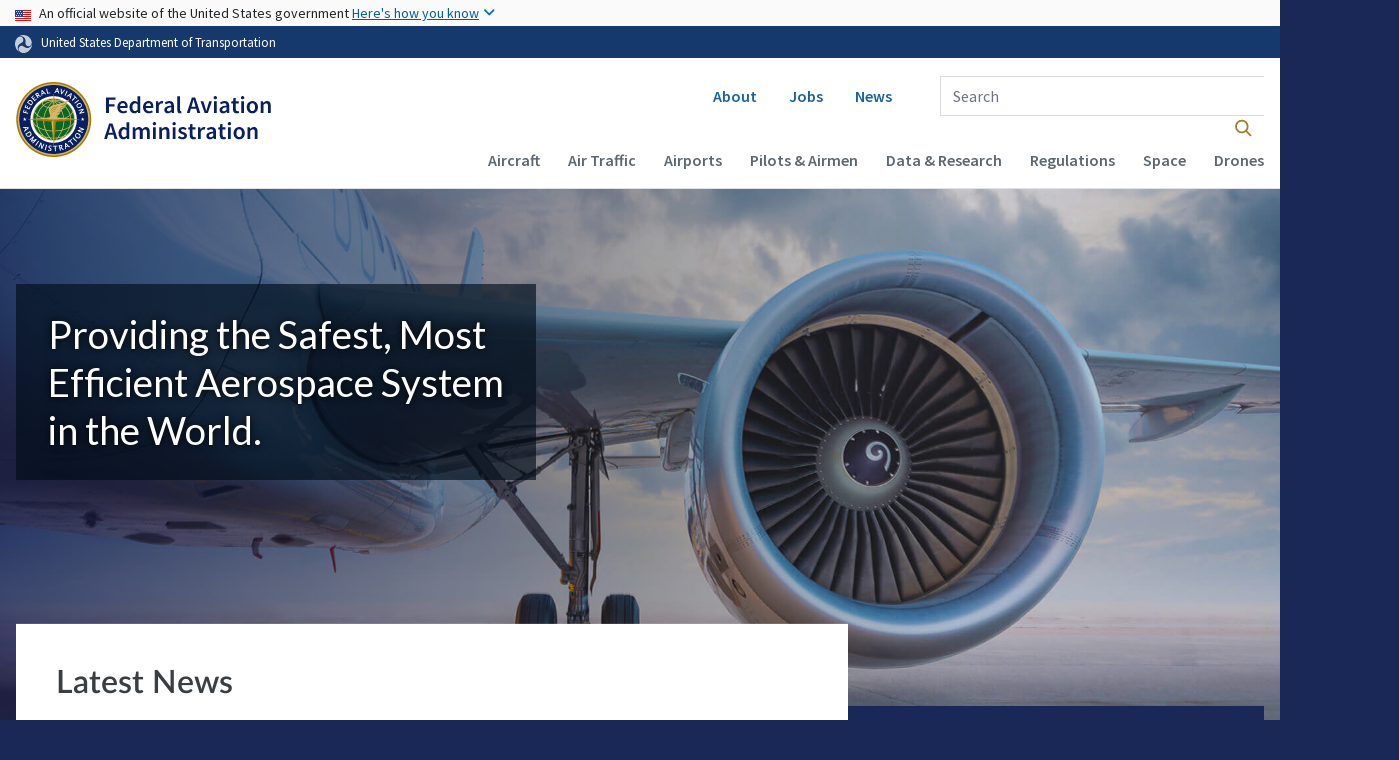

--- FILE ---
content_type: application/javascript
request_url: https://www.faa.gov/themes/custom/faa/js/custom.js?v=10.5.6
body_size: 205
content:
// sticky Masthead
(function($, Drupal) {
	$(document).ready(function() {
	  'use strict';
		$(window).scroll(function() {
			if ($(this).scrollTop() > 1) {
    		$('.sticky-top').addClass("sticky-top-shrink");
			}
  		else {
				$('.sticky-top').removeClass("sticky-top-shrink");
			}
		});
	})
}(jQuery, Drupal));

//Homepage Priorities Card Zoom
(function($, Drupal) {
	$(document).ready(function() {
	  'use strict';
		$('.card-zoom').mouseover(function() {
      $(this).find('.card-image-zoom').css('transform', 'scale(1.2)');
    });
    $('.card-zoom').mouseout(function() {
      $(this).find('.card-image-zoom').css('transform', 'scale(1)');
    });
	})
}(jQuery, Drupal));

// // ultimenu Caret
// (function($, Drupal) {
// 	$(document).ready(function() {
// 	  'use strict';

		// $( ".has-ultimenu span.caret" ).click(function() {
		// 	$('.has-ultimenu span.caret.checked').not(this).removeClass('checked');
		// 	$( this ).toggleClass( "checked" );
		// });

	// })
// }(jQuery, Drupal));

// Main Nav
(function($, Drupal) {
	$(document).ready(function() {
	  'use strict';
		// place your new code here.
	})
}(jQuery, Drupal));
